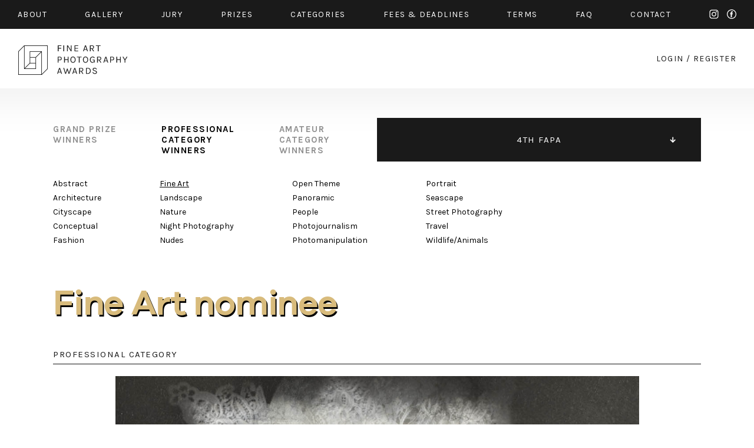

--- FILE ---
content_type: text/html; charset=UTF-8
request_url: https://fineartphotoawards.com/winners-gallery/fapa-2017-2018/professional/fine-art/hm/5546/
body_size: 4184
content:
<!DOCTYPE html PUBLIC "-//W3C//DTD XHTML 1.0 Transitional//EN"
    "http://www.w3.org/TR/xhtml1/DTD/xhtml1-transitional.dtd">
<html xmlns="http://www.w3.org/1999/xhtml" xml:lang="en" lang="en" xmlns:fb="http://ogp.me/ns/fb#">
<head>
    <meta http-equiv="Content-Type" content="text/html; charset=utf-8"/>
    <meta name="language" content="en"/>
    <link rel="shortcut icon" href="/favicon.ico" />
    <link rel="stylesheet" type="text/css" href="/css2/MyFontsWebfontsKit.css">
    <link href="https://fonts.googleapis.com/css?family=Karla:400,400i,700,700i" rel="stylesheet">
    <link rel="stylesheet" type="text/css" href="/css2/main.css?version=17"/>
    <meta name="viewport" content="width=device-width, initial-scale=1.0">
        <script type="text/javascript" src="/assets/e9b1f6da/jquery.min.js"></script>
<title>FAPA - Fine Art Photography Awards - First Fine Art Photography Contest - Show WinnersGallery</title>
        <meta property="og:image" content="https://fineartphotoawards.com/upload/images/1507721161y8s5pher.jpg"/>    <meta property="og:title" content="Fine Art Photography Awards - Isabelle van Zeijl Nominee in Fine Art"/>    <meta property="og:description" content="Fascinated by different perspectives on beauty through the ages, Fine Art Photographer Isabelle van Zeijl explores the aesthetics and techniques of the past to invent a contemporary practice.Boundaries fade as she blends the skills and idiom of the Old Masters with present-day technologies to create striking portraits. Evoking individual alienation and our collective memory, her works are powerful, invocative and seductive. By framing her own appearance within the broader context of the classical canon Van Zeijl reveals the intrinsic tie between subjectivity and beauty. Digitally composing her photographs like a painter, her work never compromises on authenticity. Even though she is both creator, object and subject, her fine art photography reaches beyond the genre of self-portraiture, creating a universal and timeless vision of woman."/>    <meta property="og:url" content="https://fineartphotoawards.com/winners-gallery/fapa-2017-2018/professional/fine-art/hm/5546/"/>    <meta property="fb:app_id" content="597140203823025" />
    <script async src="https://www.googletagmanager.com/gtag/js?id=UA-116049643-1"></script>
    <script>
      window.dataLayer = window.dataLayer || [];
      function gtag(){dataLayer.push(arguments);}
      gtag('js', new Date());

      gtag('config', 'UA-116049643-1');
    </script>
    <!-- Facebook Pixel Code -->
    <script>
        !function(f,b,e,v,n,t,s)
        {if(f.fbq)return;n=f.fbq=function(){n.callMethod?
            n.callMethod.apply(n,arguments):n.queue.push(arguments)};
            if(!f._fbq)f._fbq=n;n.push=n;n.loaded=!0;n.version='2.0';
            n.queue=[];t=b.createElement(e);t.async=!0;
            t.src=v;s=b.getElementsByTagName(e)[0];
            s.parentNode.insertBefore(t,s)}(window,document,'script',
                'https://connect.facebook.net/en_US/fbevents.js');
        fbq('init', '384445529099355');
        fbq('track', 'PageView');
    </script>
    <noscript>
        <img height="1" width="1"
             src="https://www.facebook.com/tr?id=384445529099355&ev=PageView
&noscript=1"/>
    </noscript>
    <!-- End Facebook Pixel Code -->
</head>
<body style="position: relative;">
<div id="fb-root"></div>
<div id="fb-root"></div>
<script>(function(d, s, id) {
        var js, fjs = d.getElementsByTagName(s)[0];
        if (d.getElementById(id)) return;
        js = d.createElement(s); js.id = id;
        js.src = "//connect.facebook.net/en_GB/sdk.js#xfbml=1&version=v2.8&appId=597140203823025";
        fjs.parentNode.insertBefore(js, fjs);
    }(document, 'script', 'facebook-jssdk'));</script>
<div id="slide-menu" class="page">
    <div class="page">
        <a href="/" class="mobile left"><img src="/img2/logo-slide-menu.png" srcset="/img2/logo-slide-menu.png 1x, /img2/logo-slide-menu@2x.png 2x" alt="logo" /></a>
        <ul class="desktop">
            <li class="desktop"><a href="/"><img src="/img2/logo-slide-menu.png" srcset="/img2/logo-slide-menu.png 1x, /img2/logo-slide-menu@2x.png 2x" alt="logo" /></a></li>
            <li><a href="/about/">about</a></li>
            <li><a href="/winners-gallery/">gallery</a></li>
            <li><a href="/#jury" data-target="jury">JURY</a></li>
            <li><a href="/#prizes" data-target="prizes">PRIZES</a></li>
            <li><a href="/#categories" data-target="categories">CATEGORIES</a></li>
            <li><a href="/#fees" data-target="fees">FEES & DEADLINES</a></li>
            <li><a href="/terms/">TERMS</a></li>
            <li><a href="/faq/">FAQ</a></li>
            <li><a href="/contact/">CONTACT</a></li>
            <li><a href="/auth/login">START NEW ENTRY</a></li>
            <li style="width: 100%; font-size: 0; height: 0;">new line</li>
        </ul>
        <div class="menu-icon mobile-only">
            <div class="hamburger-menu white">
                <span></span>
                <span></span>
                <span class="last"></span>
            </div>
        </div>
    </div>
</div>
<div id="top" class="container black-background">
    <div class="page">
        <div class="content-padding-30 whole">
            <ul class="menu desktop-only limit-menu">
                <li><a href="/about/">about</a></li>
                <li><a href="/winners-gallery/">gallery</a></li>
                <li><a href="/#jury" data-target="jury">jury</a></li>
                <li><a href="/#prizes" data-target="prizes">prizes</a></li>
                <li><a href="/#categories" data-target="categories">categories</a></li>
                <li><a href="/#fees" data-target="fees">fees & Deadlines</a></li>
                <li><a href="/terms/">Terms</a></li>
                <li><a href="/faq/">faq</a></li>
                <li><a href="/contact/">contact</a></li>
                <li class="mobile-only"><a href="/auth/login/">start new entry</a></li>
                <li class="social">
                    <a href="https://www.instagram.com/fineartphotoawards/" target="_blank" class="instagram">instagram</a>
                    <a href="https://www.facebook.com/fineartphotoawards/" target="_blank" class="facebook">facebook</a>
                </li>
                <li class="mobile-only close-button">
                    <div class="ex">
                        <span></span>
                        <span class="last"></span>
                    </div>
                </li>
                <li style="width: 100%; font-size: 0; height: 0;">new line</li>
            </ul>
            <ul class="menu mobile-only limit-menu">
                <li>
                    <a href="https://www.instagram.com/fineartphotoawards/" target="_blank" class="instagram">instagram</a>
                    <a href="https://www.facebook.com/fineartphotoawards/" target="_blank" class="facebook">facebook</a>
                </li>
                <li>
                    <a href="/auth/login?form=login-form">login</a>
                    /
                    <a href="/auth/login?form=registration-form">register</a>
                </li>
                <li style="width: 100%; font-size: 0; height: 0;">new line</li>
            </ul>
        </div>
    </div>
</div>
<div id="content" class="container">
    <div class="page">
        <div class="content-padding-30 whole" id="logo-wrapper">
            <a href="/" class="logo-link">
                <img class="desktop-only" src="/img2/logo.png" srcset="/img2/logo.png 1x, /img2/logo@2x.png 2x" alt="logo" />
                <img class="mobile-only" src="/img2/logo-mobile-new.png" srcset="/img2/logo-mobile-new.png 1x, /img2/logo-mobile-new@2x.png 2x" alt="logo" />
            </a>
            <div class="auth-menu desktop-only">
                <a href="/auth/login/">login</a>
                <span>/</span>
                <a href="/auth/login/">register</a>
            </div>
            <div class="menu-icon mobile-only">
                <div class="hamburger-menu black">
                    <span></span>
                    <span></span>
                    <span class="last"></span>
                </div>
            </div>
        </div>
    </div>
</div>
<div id="content-main" class="container">
    <div class="page">
        
<div class="whole content-padding-90" id="gallery-nav">
    <div class="right">
                    <ul class="closed">
                                    <li >
                        <a href="/winners-gallery/fapa-2024-2025/grand-prize/" >11TH FAPA</a>
                    </li>
                                    <li >
                        <a href="/winners-gallery/fapa-2023-2024/grand-prize/" >10TH FAPA</a>
                    </li>
                                    <li >
                        <a href="/winners-gallery/fapa-2022-2023/grand-prize/" >9TH FAPA</a>
                    </li>
                                    <li >
                        <a href="/winners-gallery/fapa-2021-2022/grand-prize/" >8TH FAPA</a>
                    </li>
                                    <li >
                        <a href="/winners-gallery/fapa-2020-2021/grand-prize/" >7TH FAPA</a>
                    </li>
                                    <li >
                        <a href="/winners-gallery/fapa-2019-2020/grand-prize/" >6TH FAPA</a>
                    </li>
                                    <li >
                        <a href="/winners-gallery/fapa-2018-2019/grand-prize/" >5TH FAPA</a>
                    </li>
                                    <li class="active">
                        <a href="/winners-gallery/fapa-2017-2018/grand-prize/" class="active" >4TH FAPA</a>
                    </li>
                                    <li >
                        <a href="/winners-gallery/fapa-2016-2017/grand-prize/" >3RD FAPA</a>
                    </li>
                                    <li >
                        <a href="/winners-gallery/fapa-2015-2016/grand-prize/" >2ND FAPA</a>
                    </li>
                                    <li >
                        <a href="/winners-gallery/fapa-2014/grand-prize/" >1ST FAPA</a>
                    </li>
                            </ul>
            </div>
    <div class="left">
        <ul>
            <li>
                <a href="/winners-gallery/fapa-2017-2018/grand-prize/">
                    grand prize<br>
                    winners
                </a>
            </li>
            <li>
                <a href="/winners-gallery/fapa-2017-2018/professional/abstract" class="active">
                    professional<br>
                    category<br>
                    winners
                </a>
            </li>
            <li>
                <a href="/winners-gallery/fapa-2017-2018/amateur/abstract">
                    amateur<br>
                    category<br>
                    winners
                </a>
            </li>
        </ul>
    </div>
</div><div class="whole content-padding-90" id="category-nav">
    <div class="wrapper">
        <div class="col1">
                            <div class="column">
                                            <a href="/winners-gallery/fapa-2017-2018/professional/abstract">Abstract</a><br>
                                            <a href="/winners-gallery/fapa-2017-2018/professional/architecture">Architecture</a><br>
                                            <a href="/winners-gallery/fapa-2017-2018/professional/cityscape">Cityscape</a><br>
                                            <a href="/winners-gallery/fapa-2017-2018/professional/conceptual">Conceptual</a><br>
                                            <a href="/winners-gallery/fapa-2017-2018/professional/fashion">Fashion</a><br>
                                    </div><br class="new-line-mobile">
                                                    <div class="column">
                                            <a href="/winners-gallery/fapa-2017-2018/professional/fine-art" class="active">Fine Art</a><br>
                                            <a href="/winners-gallery/fapa-2017-2018/professional/landscape">Landscape</a><br>
                                            <a href="/winners-gallery/fapa-2017-2018/professional/nature">Nature</a><br>
                                            <a href="/winners-gallery/fapa-2017-2018/professional/night-photography">Night Photography</a><br>
                                            <a href="/winners-gallery/fapa-2017-2018/professional/nudes">Nudes</a><br>
                                    </div><br class="new-line-mobile">
                                    </div>
            <div class="col2">
                                        <div class="column">
                                            <a href="/winners-gallery/fapa-2017-2018/professional/open-theme">Open Theme</a><br>
                                            <a href="/winners-gallery/fapa-2017-2018/professional/panoramic">Panoramic</a><br>
                                            <a href="/winners-gallery/fapa-2017-2018/professional/people">People</a><br>
                                            <a href="/winners-gallery/fapa-2017-2018/professional/photojournalism">Photojournalism</a><br>
                                            <a href="/winners-gallery/fapa-2017-2018/professional/photomanipulation">Photomanipulation</a><br>
                                    </div><br class="new-line-mobile">
                                                    <div class="column">
                                            <a href="/winners-gallery/fapa-2017-2018/professional/portrait">Portrait</a><br>
                                            <a href="/winners-gallery/fapa-2017-2018/professional/seascape">Seascape</a><br>
                                            <a href="/winners-gallery/fapa-2017-2018/professional/street-photography">Street Photography</a><br>
                                            <a href="/winners-gallery/fapa-2017-2018/professional/travel">Travel</a><br>
                                            <a href="/winners-gallery/fapa-2017-2018/professional/wildlife-animals">Wildlife/Animals</a><br>
                                    </div><br class="new-line-mobile">
                                            </div>
    </div>
</div>

<div class="whole content-padding-90" id="gallery-content">
    <h1 class="title galanoGrotesque-SemiBold">Fine Art        nominee</h1>
    <div class="main">
        <div class="header">
            professional category
        </div>
        <div class="row image" id="preview">
                                                                                        <img class="main-img resized copy" data-id="1" src="/upload/images/1507721161y8s5pher.jpg" alt="(untitled)" />
                                </div>
                <div class="row author">
            Isabelle van Zeijl        </div>
        <div class="row title">
            (untitled) (Single)
        </div>
        <div class="row about">
                        <div class="head">
                DESCRIPTION
            </div>
            <div class="text">
                Fascinated by different perspectives on beauty through the ages, Fine Art Photographer Isabelle van Zeijl explores the aesthetics and techniques of the past to invent a contemporary practice.Boundaries fade as she blends the skills and idiom of the Old Masters with present-day technologies to create striking portraits. Evoking individual alienation and our collective memory, her works are powerful, invocative and seductive. By framing her own appearance within the broader context of the classical canon Van Zeijl reveals the intrinsic tie between subjectivity and beauty. Digitally composing her photographs like a painter, her work never compromises on authenticity. Even though she is both creator, object and subject, her fine art photography reaches beyond the genre of self-portraiture, creating a universal and timeless vision of woman.            </div>
                                    <div class="head">
                AUTHOR
            </div>
            <div class="text">
                Fascinated by the art of the past and different perspectives on beauty through the ages, Fine Art Photographer Isabelle van Zeijl explores the aesthetics and technics of the past to re-invent a contemporary art work in her practice. Boundaries fade as she blends techniques and idiom of the old masters with present-day aesthetics to create striking portraits. By evoking both alienation and recognition, while addressing our collective memory, her photographs seduce the audience.<br />
By framing her own appearance within the broader context of the classical canon Van Zeijl explores beauty. Digitally composing her photographs like a painter by using techniques of the past, her work never compromises on authenticity. Even though she is both creator, object and subject, her fine art photography reaches beyond the genre of self-portraiture, creating a universal woman and a vision of female aesthetics over time. With each portrait Isabelle gets closer to both her personal truth and an all-embracing meaning of beauty that transcends time and age.<br />
Van Zeijl has shown work continuously and internationally over the past ten years, represented by galleries located in The UK, The Netherlands, and New York and exhibiting at emerging and established international art fairs in New York, Miami.            </div>
                    </div>
        <a href="javascript:history.back()" class="details-back galanoGrotesque-SemiBold">←<br class="only-500px"> back to gallery</a>
        <div style="clear: both"></div>
    </div>
</div>

<div id="zoom-image">
        <div class="zoom-top">
        <div class="zoom-close"><a href="#">Close</a></div>
    </div>
    <div id="zoom-main-container">
                                        <img alt="(untitled)" src="/upload/images/1507721161y8s5pher.jpg" data-zoom-id="1" style="max-width: 100%; max-height: 100%; position: relative; top: 50%; transform: translateY(-50%); display:none;" />
            </div>

</div>        <div class="whole content-padding-90" id="footer">
            <div class="right">
                <a href="https://www.facebook.com/fineartphotoawards/" target="_blank">facebook</a>
                <a href="https://www.instagram.com/fineartphotoawards/" target="_blank">instagram</a>
            </div>
            <div class="left">
                © 2014 - 2026 FINE ART PHOTOGRAPHY AWARDS
            </div>
        </div>
        <div style="clear:both;"></div>
    </div>
</div>
<div style="clear: both;"></div>
<script type="text/javascript" src="/js/galleryShow.js"></script>
<script type="text/javascript" src="/js2/detailGalleryZoom.js"></script>
<script type="text/javascript" src="/js/img-copy.js"></script>
<script type="text/javascript" src="/js2/levelMenu.js"></script>
<script type="text/javascript" src="/assets/30c10cbc/javascripts/flashMessages.js"></script>
<script type="text/javascript" src="/js/scroll-menu.js?v2"></script>
</body>
</html>
